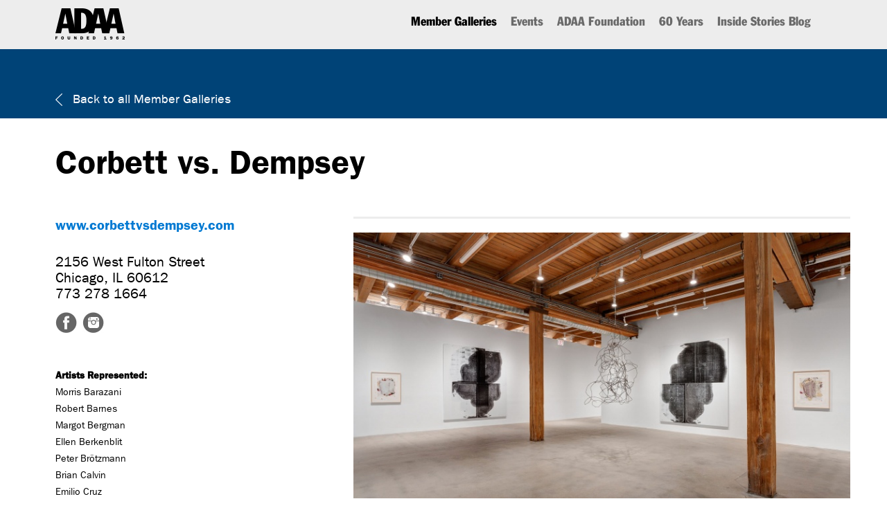

--- FILE ---
content_type: text/html; charset=UTF-8
request_url: https://artdealers.org/gallery/corbett-vs-dempsey
body_size: 6243
content:
<!DOCTYPE html>
<html lang="en">
	<head>
		<meta charset="utf-8">
		<meta http-equiv="X-UA-Compatible" content="IE=edge">
		<meta name="viewport" content="width=device-width, initial-scale=1, user-scalable=no">
		
        <title>Corbett vs. Dempsey - Member Galleries - ADAA</title>
		<meta name="keywords" content="ADAA, art, gallery, dealers, art dealers, art collectors" />
		<meta name="description" content="The Art Dealers Association of America (ADAA) is a nonprofit membership organization of the nation's leading galleries in the fine arts." />

		<!-- Favicon.ico and Apple-touch-icon.png in the root directory -->   
		<link rel="shortcut icon" href="/sites/all/themes/base_theme/images/favicon.png" />	     
		<link rel="apple-touch-icon" sizes="57x57" href="/sites/all/themes/base_theme/images/adaa_logo57.png" />
		<link rel="apple-touch-icon" sizes="72x72" href="/sites/all/themes/base_theme/images/adaa_logo72.png" />
		<link rel="apple-touch-icon" sizes="114x114" href="/sites/all/themes/base_theme/images/adaa_logo114.png" />
		<link rel="apple-touch-icon" sizes="144x144" href="/sites/all/themes/base_theme/images/adaa_logo144.png" />

		<!-- Root Directory Icons -->
		<!-- link type="text/css" rel="stylesheet" href="http://fast.fonts.net/cssapi/4ea5c6e8-e494-4ec5-baf3-a275f72ce207.css" / -->
		<script type="text/javascript" src="//fast.fonts.net/jsapi/4ea5c6e8-e494-4ec5-baf3-a275f72ce207.js"></script>
		<link rel="stylesheet" href="/css/main?token=1768601876" type="text/css" />	

		<!-- HTML5 Shim and Respond.js IE8 support of HTML5 elements and media queries -->
		<!--[if lt IE 9]>
			<script src="https://oss.maxcdn.com/libs/html5shiv/3.7.0/html5shiv.js"></script>
			<script src="https://oss.maxcdn.com/libs/respond.js/1.4.2/respond.min.js"></script>
		<![endif]-->
		
		<!-- Google tag (gtag.js) jt --> 
		<script async src="https://www.googletagmanager.com/gtag/js?id=G-Z7T91D1EYP"></script> <script> window.dataLayer = window.dataLayer || []; function gtag(){dataLayer.push(arguments);} gtag('js', new Date()); gtag('config', 'G-Z7T91D1EYP'); </script>
		
		<!-- Page Specific JS -->	
		<script src="/sites/all/themes/base_theme/scripts/head.load.min.js"></script>
		<script src="/js/main"></script>
    </head>
    <body class="mainBody ">
    <a href="#main_content" class="VisuallyHidden VisuallyHiddenFocusable SkipContentLink">Skip to main content</a>
	<div id="total_content">
  <!--[if lte IE 9]>
    <p class="browserupgrade">You are using an <strong>outdated</strong> browser. Please <a href="https://browsehappy.com/">upgrade your browser</a> to improve your experience and security.</p>
  <![endif]-->
		<div id="page_content" class="Site">
<header class="TopNav SiteHeader">
	<div class="PageBody group">
		<div class="NavLogo LeftMargin" >
			<a href="/"><img src="/sites/all/themes/base_theme/images/logo.png" alt="Return to home page" /></a>
			<!-- a href="/">
				<svg style="height:45px;" alt="Return to home page" enable-background="new 0 0 400 120" viewBox="0 0 400 120" xmlns="http://www.w3.org/2000/svg"><path d="m250.8 10h-33.1l-13 55.8-11.9-55.8h-33.1l-6.6 28.3c-5.6-17.6-19.5-28.3-42.7-28.3h-27.3v71.5l-15.2-71.5h-33.1l-23.4 100h20.9l4.3-20.2h23.1l3.9 20.2h19.4 6.1 24.3c10.1 0 18.2-2.5 24.5-7l-1.6 7h20.9l4.3-20.2h23.1l3.9 20.2h5.7 19.8 1.1l4.3-20.2h23.1l3.9 20.2h25.5zm-210.7 62.1 8.5-40.7h.4l7.3 40.7zm71 20.2h-2.8v-64.6h2.1c16.7 0 18.4 18.3 18.4 29.8 0 13.2 0 34.8-17.7 34.8m54-20.2 8.5-40.7h.3l7.3 40.7zm58 0 8.5-40.7h.3l7.3 40.7zm77.6-21.3c6.5 0 6.6 6.6 6.6 9.3 0 4.9-.9 10.6-6.8 10.6-6.7 0-6.7-8.1-6.7-9.6 0-2.1 0-10.3 6.9-10.3m49 39.4c.6 0 2.2 0 2.2 2 0 1.2-.5 2-2 2h-1.5v-4zm-4.2-62.7c3 0 4.3 1.7 5.1 4.2 1 3.1 1.1 10 1.1 17.4 0 9.2-.3 14.6-1.2 17.4-1 3.1-2.6 4.1-5 4.1-3.1 0-4.3-1.7-5.1-4.2-1.1-3.3-1.2-10.6-1.2-17.3 0-9 .3-14.6 1.2-17.4 1-3 2.5-4.2 5.1-4.2m-14.9 63.5 1.6 5.8h-3.2zm37.5 11.4c-1.1 0-2.8-.2-4.1-1.5-.9-.9-1.2-1.8-1.3-2.4l3-.8c.2.6.6 2.1 2.5 2.1 1.2 0 2-.6 2-1.5 0-1-1-1.4-2.2-1.8-2.1-.7-4.7-1.5-4.7-4.4 0-2.2 1.6-4.4 5-4.4 3.9 0 4.7 2.4 5.1 3.3l-2.9 1c-.2-.5-.6-1.8-2.2-1.8-1.2 0-1.6.7-1.6 1.3 0 1 1 1.3 2.7 1.9 1.8.6 4.3 1.5 4.3 4.4-.1 2.5-1.9 4.6-5.6 4.6m-22.7-22.1c-8.4 0-13.2-3.2-16.6-9.8-3.1-6.2-3.6-16.6-3.6-20.7 0-22.8 6.4-32 20.2-32 8.2 0 13.2 3.1 16.6 9.7 3.2 6.3 3.7 16.7 3.7 20.7 0 22.6-6.2 32.1-20.3 32.1m6.7 21.9-2.1-5.6h-1.7v5.6h-3.4v-14.3h4.9c1.6 0 3.1 0 4.3 1.2.8.8 1.1 2 1.1 3.1 0 2.5-1.4 3.3-2.2 3.7l2.9 6.2h-3.8zm-18.5 0-.8-2.9h-4.4l-.8 2.9h-3.2l4.7-14.2h3.5l4.5 14.2zm-32.4-21.9c-13.4 0-17.3-11-18-13.4-1.8-6.3-2.2-12.6-2.2-17.1 0-10.9 1.4-22.7 10.4-29 3.2-2.3 6.6-3 10.6-3 14.6 0 17.2 12.2 18 16.2l-10.7 3.2c-.4-2.2-1.5-9.6-7.6-9.6-7.7 0-8 10.3-8.3 20.5 1.5-2.5 4.1-6.9 11.2-6.9 7.6 0 15.8 5.9 15.8 19-.1 15.8-11 20.1-19.2 20.1m16.3 10.1h-6.1v3.3h4.7v2.5h-4.7v3.5h6.1v2.5h-9.5v-14.3h9.5zm-21.4 5.7v6h-3.4v-6l-3.9-8.2h3.8l2.2 5.2 2.4-5.2h3.4zm73.9-86.1h-109.8l21.3 100h107.1z"/></svg>
			</a -->
		</div>
		<nav role="navigation" aria-label="Main" class="NavContainer RightMargin group">
			<ul>
				<li class="NavItem"><a href="/member-galleries" class="NavOn">Member Galleries</a></li>

<li class="NavItem"><a href="/events">Events</a></li><li class="NavItem"><a href="/about/adaa-foundation">ADAA Foundation</a></li>
				<li class="NavItem"><a href="/60years" >60 Years</a></li>

				<li class="NavItem"><a href="http://the-adaa.tumblr.com/" target="_blank">Inside Stories Blog</a></li>
				<!-- li class="NavItemArtShowLink"><a href="/the-art-show/information" >THE ART SHOW</a></li -->
		<!-- <li class="NavItemArtShowLink"><a href="https://theartshow.org" target="_blank">THE ART SHOW</a></li> -->
			</ul>
		</nav>
		<div class="MobileNavContainer">
			<button class="MobileNavToggle" style="font-size:36px;" aria-label="Show Main Navigation"><img style="position:relative; top:-7px;" src="/sites/all/themes/base_theme/images/list_icon.png" alt="Show Main Navigation" /></button>
		</div>
		<span class="VisuallyHidden" id="mobile_nav_alert" aria-live="polite"></span>
		<br clear="all" />
		<nav role="navigation" aria-label="Main"  class="MobileNavContents group" style="display:none;">
			<ul>
				<li class="MobileNavItem"><a href="/member-galleries" class="NavOn">Member Galleries</a></li>
	<li class="MobileNavItem"><a href="/events">Events</a></li><li class="MobileNavItem"><a href="/about/adaa-foundation">ADAA Foundation</a></li>
			<li class="MobileNavItem"><a href="/60years" >60 Years</a></li>

				<li class="MobileNavItem"><a href="/appraisal-service/" >Appraisal Service</a></li>
				<li class="MobileNavItem"><a href="http://the-adaa.tumblr.com/" target="_blank">Inside Stories Blog</a></li>
				<!-- li class="MobileNavItemArtShowLink"><a href="/the-art-show/information" >THE ART SHOW</a></li -->
				<li class="MobileNavItemArtShowLink"><a href="https://theartshow.org" target="_blank">THE ART SHOW</a></li>
			</ul>
		</nav>
	</div>
</header> 
<script src="/sites/all/themes/base_theme/scripts/make_responsive_common.min.js"></script>
<!-- corbett-vs-dempsey - 147--><script src="/js/gallery"></script>
<script>
	head.load( "/sites/all/themes/base_theme/scripts/Slideshow.js", function ( ) { pageInitCallback( ); } );

	function pageInitCallback( )
	{
		initResponsiveness( );
		initMap( );
		
		$( document ).ready( function( )
		{
			
			$( ".WorkImage" ).each( function( )
			{
				var new_slideshow = Slideshow.createSlideshow( {
					width: 750,
					height: 520,
					tween_duration: 250,
					transitioner: "fade",					
					container_id: $( this ).attr( "id" ),
					followers: new Array( Slideshow.createSlideshow( {
						width: 245,
						height: 50,
						transitioner: "fade",
						container_id: $( this ).attr( "id" ) + '_captions'
					} ) ),
				} );
				//new_slideshow.start( );
				
				$( window ).trigger( 'resize' );				
			} );			
			
		
			
		} );
	
		$( window ).resize( resizeCallback );
		$( window ).trigger( 'resize' );
	}

	function initMap( )
	{
		var script = document.createElement("script");
		script.type = "text/javascript";
		script.src = "https://maps.googleapis.com/maps/api/js?key=AIzaSyAMnVM_r-xIa9PU_bS0YMbrTFQFnNsCo3A&sensor=false&callback=initMapCallback";
		document.body.appendChild(script);
	}		

	var map_pos, marker;
	var map;
	var bounds;
	function initMapCallback( )
	{
		// Create an array of styles.
		var styles = [
			{
				"stylers": [ { "hue": "#b8b8b8" }, { "saturation": -100 } ]
			}
		];

		// Create a new StyledMapType object, passing it the array of styles,
		// as well as the name to be displayed on the map type control.
		var styledMap = new google.maps.StyledMapType( styles, {
			name: "Styled Map"
		} );


		// Create a map object, and include the MapTypeId to add
		// to the map type control.
		map_pos = new google.maps.LatLng( 41.88713400, -87.68142700 );
		var mapOptions = {
			zoom: 16,
			center: map_pos,
			mapTypeControl: false,
			scrollwheel: false,
		};
		map = new google.maps.Map( document.getElementById( 'google_map' ), mapOptions );

		//Associate the styled map with the MapTypeId and set it to display.
		map.mapTypes.set( 'map_style', styledMap );
		map.setMapTypeId( 'map_style' );

			marker = new google.maps.Marker( {
				position: map_pos,
				map: map,
				icon: '/sites/all/themes/base_theme/images/map_marker.png'
			} );
	}
	
</script>
<div class="SmallBannerContainer SiteHeader" style="background-color:#004377;">
	<div class="PageBody">
		<div class="LeftMargin SmallBannerHeader"><a href="/member-galleries"><img src="/sites/all/themes/base_theme/images/back_arrow.png" alt="Back to gallery list" style="position:relative; top:4px; margin-right:10px;" /> Back to all Member Galleries</a></div>
	</div>
</div>

<div class="SiteContent">

<div class="PageBody">
	<div class="PageHeader LeftMargin"><h1>Corbett vs. Dempsey</h1></div>
</div>

<div class="PageBody">
	<div class="LeftColumn LeftMargin">
		<div class="GalleryURL"><a href="http://www.corbettvsdempsey.com" target="_blank">www.corbettvsdempsey.com</a></div>
	
		<div class="GalleryLocation">2156 West Fulton Street<br />Chicago, IL 60612<br />773 278 1664</div>
		<div class="GallerySocialLinks" style="margin-top:15px;"><a href="https://www.facebook.com/pages/Corbett-vs-Dempsey/20225702357" target="_blank"><img src="/sites/all/themes/base_theme/images/fb_logo_dark.png" alt="Facebook Logo" style="float:left; margin-right:8px;" /></a><a href="http://instagram.com/corbettvsdempsey" target="_blank"><img src="/sites/all/themes/base_theme/images/in_logo_dark.jpg" alt="Instagram Logo" style="float:left; margin-right:8px;" /></a>			<br clear="all" />
		</div>
		<div class="GalleryDescription"></div>
		
		
		<div class="GalleryArtistList" style="width:55%;"><b>Artists Represented:</b><br /><div>Morris Barazani</div><div>Robert Barnes</div><div>Margot Bergman</div><div>Ellen Berkenblit</div><div>Peter Brötzmann</div><div>Brian Calvin</div><div>Emilio Cruz</div><div>Dominick Di Meo</div><div>Robert Donley</div><div>Ed Flood</div><div>Christina Forrer</div><div>Gabrielle Garland</div><div>Magalie Guérin</div><div>Philip Hanson</div><div>David Hartt</div><div>Arturo Herrera</div><div>Charline von Heyl</div><div>Dick Higgins</div><div>Thomas H. Kapsalis</div><div>Gina Litherland</div><div>Robert Lostutter</div><div>Josiah McElheny</div><div>Rebecca Morris</div><div>Albert Oehlen</div><div>Joyce Pensato</div><div>Sun Ra</div><div>Christina Ramberg</div><div>Celeste Rapone</div><div>Seymour Rosofsky</div><div>Arlene Shechet</div><div>Rebecca Shore</div><div>Lui Shtini</div><div>Diane Simpson</div><div>Cauleen Smith</div><div>John Sparagana</div><div>Omar Velázquez</div><div>William Weege</div><div>Richard Wetzel</div><div>Karl Wirsum</div><div>Christopher Wool</div><div>Jimmy Wright</div><div>Molly Zuckerman-Hartung</div></div>
		<div class="GalleryArtistList" style="width:45%;"></div>
		<br clear="all" />
		
		
	</div>
	<div class="RightColumn RightMargin">
			<div class="WorkSlideshowContainer">
			<div class="WorkSlideshow">
				<div class="GreyBar" style="margin-top:0px;">&nbsp;</div>
				<div class="WorkImage" id="slideshow_6">
					<div class="Slide" style="opacity:0;">
						<img src="https://artdealers.org/sites/default/files/styles/gallery_work/public/02-08-19_CvD_001_%2072%20dpi_0.jpg?itok=9tSsCqlD" style="margin:0px auto;" />
					</div>
				</div>
				<br clear="all" />
				<div class="WorkSlideshowControls" id="slideshow_6_controls" style="position:relative; top:0px; margin-top:20px;">
					<div style="width:100%; height:3px; background-color:#ededed; margin-bottom:20px;">&nbsp;</div>
					<div class="WorkSlideshowCaptions" id="slideshow_6_captions">
						<div style="opacity:0;">Installation view, Christopher Wool. Courtesy Corbett vs. Dempsey, Chicago. Photo Credit: Robert Chase Heishman, 2019</div>
					</div>
	
					<br clear="all" />
				</div>
			</div>
			<br clear="all" />
			</div>
	

			<div id="google_map" class="MemberGalleryMapContainer"></div>	
		
			
		


	
	</div>
	<br clear="all" />
</div>
</div>
<!-- br clear="all" /><br /><br / -->
<footer role="contentinfo" id="footer" class="SiteFooter">
	<div class="PageBody">
		<div class="LeftMargin RightMargin" style="margin-top:13px;">
			<div class="FooterNavItem"><a href="/about/mission">About</a></div>
			<div class="FooterNavItem"><a href="/gallery-guide">Gallery Guide</a></div>

			<div class="FooterNavItem"><a href="/press">Press</a></div>
			<div class="FooterNavItem"><a href="/vendor-affiliates">Vendor Affiliates</a></div>
			<div class="FooterNavItem" id="footer_contact_link"><a href="/contact">Contact</a></div>
			<div class="FooterNavItem" id="footer_portal_link"><a href="/member-portal">Member Portal</a></div>
			<div class="FooterNavItem"><a href="/appraisal-service/" >Appraisal Service</a></div>


		<!-- div class="FooterNavItemRight FooterButtonLink" style="top:0px;">
			<a class="phonon-embed-profile" title="Follow ADAA: The Art Show on Artsy" href="https://www.artsy.net/adaa-the-art-show" data-id="56c5fe8376143f6182000142" data-hostname="https://widgets.artsy.net" data-icon-width="32" data-icon-height="32" data-icon-url="https://dp37z6nriu89h.cloudfront.net/v4/images/artsy-follow-us-32x32.png">Follow ADAA: The Art Show on Artsy</a>

			<script>!function(){var n=document.createElement("script");n.src="https://widgets.artsy.net/assets/javascripts/embed_profile_url_builder.js";document.getElementsByClassName("phonon-embed-profile")[0].parentElement.insertBefore(n, null)}();</script>
		</div -->


			<div class="FooterNavItemRight FooterButtonLink" id="footer_instagram_link"><a href="http://instagram.com/the_adaa" target="_instagram"><img src="/sites/all/themes/base_theme/images/instagram_logo.gif" width="33" height="32" alt="Instagram Logo" /></a></div>
			<div class="FooterNavItemRight FooterButtonLink" id="footer_facebook_link"><a href="https://www.facebook.com/ArtDealersAssociationofAmerica" target="_facebook"><img src="/sites/all/themes/base_theme/images/fb_logo.gif" width="33" height="32" alt="Facebook Logo" /></a></div>
			<br clear="all" class="FooterBreak" style="display:none;" />
			<div class="FooterNavItemRight" style="margin-right:15px; margin-left: 0px;">
				<button type="button" id="newsletter_signup_btn" style="padding-left:0px;">MAILING LIST</button>
			</div>
			<br />
			<form id="newsletter_form">
				<br clear="all" />
				<div id="mailing_list_container">
					<div class="NewsletterSignupFieldContainer">
						<label class="VisuallyHidden" for="fieldName">Name</label>
						<input tabIndex="1"  id="fieldName" name="cm-name" type="text" class="NewsletterSignupField" initValue="Name" aria-label="Newsletter Signup Name" />
					</div>
					<div class="NewsletterSignupFieldContainer">
						<label class="VisuallyHidden" for="fieldEmail">Email</label>
						<input tabIndex="2" id="fieldEmail" name="cm-ayhkii-ayhkii" class="NewsletterSignupField" initValue="Email" type="email" aria-label="Newsletter Signup Email" required />
					</div>
					<div id="validateHuman" style="display:none;">
						<label class="VisuallyHidden" for="humanValidation">Human Validation - do not edit</label>
						<input type="text" name="humanValidation" id="humanValidation" value="" aria-label="Newsletter signup human validation do not edit" />
					</div>
					<button type="button" tabIndex="3" id="mailing_list_submit" class="NewsletterSignupFieldContainer" aria-label="Newsletter Signup subscribe button" style="position:relative; top:5px; left:3px;">Subscribe</button>
					<!-- button type="submit">Subscribe</button -->
				</div>
				<div role="alert" id="error_confirm" class="NewsletterSignupFieldContainer" style="color:#666666; position:relative; top:3px;"></div>
			</form>
		</div>
	</div>
</footer>		</div>
	</div>
	<script>
	  (function(i,s,o,g,r,a,m){i['GoogleAnalyticsObject']=r;i[r]=i[r]||function(){
	  (i[r].q=i[r].q||[]).push(arguments)},i[r].l=1*new Date();a=s.createElement(o),
	  m=s.getElementsByTagName(o)[0];a.async=1;a.src=g;m.parentNode.insertBefore(a,m)
	  })(window,document,'script','//www.google-analytics.com/analytics.js','ga');

	  ga('create', 'UA-44248558-1', 'artdealers.org');
	  ga('send', 'pageview');
	</script>	
    </body><!--JT Web Development 2025-->
</html>


--- FILE ---
content_type: text/css;charset=UTF-8
request_url: https://artdealers.org/css/main?token=1768601876
body_size: 3815
content:
.martop0{margin-top:0}.martop2{margin-top:2px}.martop20{margin-top:20px!important}.martop30{margin-top:30px}.martop40{margin-top:40px!important}.marbot5{margin-bottom:5px}.marbot10{margin-bottom:10px!important}.marbot20{margin-bottom:20px}.marrig10{margin-right:10px}.padlef0{padding-left:0}.posrel{position:relative}.flolef{float:left}.florig{float:right}.widall{width:100%}.letspa1{letter-spacing:1px}.hide{display:none}.hreset{font-size:1em;margin-top:0;margin-bottom:0;font-weight:400;display:block}.VisuallyHidden{position:absolute!important;height:1px;width:1px;overflow:hidden;clip:rect(1px 1px 1px 1px);clip:rect(1px,1px,1px,1px)}.VisuallyHiddenFocusable:active,.VisuallyHiddenFocusable:focus{clip:auto;height:auto;margin:0;overflow:visible;position:static;width:auto}.SkipContentLink{z-index:10000!important;background-color:#fff;padding:5px}.group:after{content:"";display:table;clear:both}HTML{margin:0;padding:0}BODY{width:100%;height:100%;margin:0;padding:0;font-family:'ITCFranklinGothicW01-Bk_812647'}UL{margin:0;padding:0;padding-left:25px}UL.NoListStyle{list-style:none;padding:0}A,A:visited{color:#0079D2}A,A:hover{text-decoration:none}A:hover{color:#666}BUTTON{background:none;border:none;font-family:'ITCFranklinGothicW01-Bk_812647';cursor:pointer}BUTTON:focus{background-color:#d8d8d8;color:#000}H2,H3{font-weight:400}H4{display:table-cell}#page_content{width:100%;margin:0 auto}.PageBody{margin:0 auto}.container-fluid{padding:0}.TopNav{background-color:#ededed;padding-top:12px;padding-bottom:10px}.NavLogo{float:left}.NavContainer{float:right;margin-top:8px}.MobileNavContainer{float:right;width:40px;display:none}.MobileNavContents{margin-top:15px}. .NavItem,.NavItemArtShowLink,.MobileNavItem,.MobileNavItemArtShowLink,.ArtShowNavItem,.MobileArtShowNavItem{float:left;margin-right:20px;font-family:'FranklinGothicW01-Cond';font-size:18px;list-style-type:none}.MobileNavItem,.MobileArtShowNavItem{float:none;margin-left:10px;margin-bottom:10px}.NavItem A,.MobileNavItem A{color:#000}.NavItem A:hover,.NavItemArtShowLink A:hover,.MobileNavItem A:hover,.ArtShowNavItem A:hover,.MobileArtShowNavItem A:hover{text-decoration:none}.NavItem{opacity:.55}.NavContainer UL,.MobileNavContents UL,.ArtShowNavContents UL,.ArtShowMobileNavContents UL{padding-left:0;list-style-type:none;font-family:'FranklinGothicW01-Cond'}.NavContainer LI,.ArtShowNavContents LI{float:left}.ArtShowNavContents LI,.ArtShowMobileNavContents LI{margin-right:20px}.ArtShowNavContents{float:left;position:relative;top:117px;left:26px;padding:10px 0 10px 20px}.ArtShowMobileNavContents{float:right;position:relative;top:0;left:0;height:180px;width:120px}.ArtShowNavItem A,.MobileArtShowNavItem A{color:#fff}.ArtShowNavItem A:hover,.ArtShowNavItem A.NavOn,.MobileArtShowNavItem A:hover,.MobileArtShowNavItem A.NavOn{color:#000}.MobileArtShowNavItem{text-align:right}.NavItemArtShowLink,.MobileNavItemArtShowLink{background-color:#dc1c2f;margin-left:50px;padding-top:8px;position:relative;top:-8px;margin-right:0}.MobileNavItemArtShowLink{margin-left:10px;font-size:18px;top:0}.NavItemArtShowLink A,.MobileNavItemArtShowLink A{color:#fff}.BannerContainer{width:100%;height:180px;overflow:hidden;position:relative;margin-bottom:10px}.SmallBannerContainer{width:100%;height:100px;background-color:#04477a}.SmallBannerHeader{padding-top:60px}.SmallBannerHeader A{color:#fff;font-size:18px;font-family:'ITCFranklinGothicW01-Bk_812647'}.BannerImage{position:absolute;top:0;left:0}.BannerImageCredit{font-size:10px;color:#666;text-align:right;margin-bottom:55px;padding-right:4px}.BannerImageTitle H1{font-family:'ITCFranklinGothicW01-Dm_812668';font-size:48px;color:#fff;position:relative;top:80px;font-weight:400;display:table-cell}.SubNav{background-color:#000;height:auto}.SubNavItem{float:left;margin-right:20px;padding-top:15px;padding-bottom:15px;color:#fff;font-family:'FranklinGothicW01-Cond';list-style-type:none}.SubNavContainer{padding-bottom:20px}.SubNavContainer UL{padding-left:0}.SubNavItem A{color:#fff;font-size:16px}.GlobalPageMargin{margin-left:50px;margin-right:50px}.LeftMargin{margin-left:80px}.RightMargin{margin-right:90px}.LeftColumn{float:left;width:195px}.LeftColumn B,.LeftColumn STRONG,.RightColumn B,.RightColumn STRONG{font-family:'ITCFranklinGothicW01-Dm_812668'}.RightColumn{float:left;width:740px;margin-left:100px}.PageHeader H1{font-family:'ITCFranklinGothicW01-Dm_812668';font-size:48px;margin-top:35px;margin-bottom:50px;font-weight:400}.IntroText{margin-bottom:10px;font-size:18px;font-family:'ITCFranklinGothicW01-Bk_812647'}.PageSubheader H2{font-family:'ITCFranklinGothicW01-Dm_812668';font-size:24px;margin-bottom:30px;font-weight:400}.GreyBar{width:100%;height:3px;background-color:#ededed;margin-top:20px;margin-bottom:20px}.GreyBG{background-color:#ededed}._mgmlc{display:none;margin:0 15px}._mgmgls{width:90%;height:25px;font-size:18px;background-color:#ededed;color:#666}._mgtsf{background-color:#ededed;color:#b2b2b2;border:0;padding-right:5px}._mggls{width:100%;background-color:#ededed;color:#666}._mgmfng{float:right;width:405px;color:#666}._mgmfngf{background-color:#ededed;border:0;padding-right:5px;font-size:17px;color:#b2b2b2;height:28px}.BackToTop{color:#0079D2;font-family:'ITCFranklinGothicW01-Bk_812647';cursor:pointer;font-size:18px}.SearchLettersContainer{padding:15px 0px!important;padding-bottom:15px!important;background-color:#fff}.SearchLetterContainer{float:left;width:38px;height:38px;color:#b8b8b8;background-color:#f8f8f8;margin-right:1px;margin-bottom:1px;font-family:'ITCFranklinGothicW01-Bk_812647'}.SearchableLetterContainer{cursor:pointer;color:#666;background-color:#ededed}.SearchableLetterContainer:hover{color:#000}.SearchLetter{width:30px;font-size:16px;margin-left:auto;margin-right:auto}.GallerySearchInput{width:180px}.GallerySearchInput,.GallerySearchLabel,.MobileGallerySearchInput{height:38px;padding-left:5%;color:#666;font-family:'ITCFranklinGothicW01-Bk_812647'}.GallerySearchLabel{padding-top:7px;cursor:pointer;position:absolute;top:0;left:200px;height:28px;font-size:15px}.MobileGallerySearchLabel{padding-top:7px;cursor:pointer;position:absolute;top:0;left:90%;width:30px}.GalleryFilterLabel{color:#000;font-family:'ITCFranklinGothicW01-Bk_812647';font-size:19px;margin-top:30px}.MobileSearchGalleriesField{height:25px;font-size:18px;width:80%;background-color:#ededed;color:#b2b2b2;border:0;padding-right:5px}._mgtsb{font-size:18px;padding-left:0;position:relative;top:-30px}.GalleryFilterContainer{margin-left:10px;margin-bottom:30px}.MobileGalleryMapLink{width:100%;text-align:center;font-family:'ITCFranklinGothicW01-Dm_812668';font-size:19px;margin-bottom:25px;margin-top:25px}.MobileGalleryMapLink A{color:#0079D2}.MobileGalleryMapLink A:hover{color:#666}.GallerySearchClearBtn{color:#0079D2;cursor:pointer;width:100%;font-size:16px;margin-top:10px;display:none}.GallerySearchClearBtn SPAN{position:relative;top:-4px}.SearchResult{border-top:3px solid #ededed;padding-top:10px;margin-top:10px}.LetterResults{margin-top:-30px}.ResultBanner{font-size:30px;font-family:'ITCFranklinGothicW01-Bk_812647'}.GRImg{float:left;margin-right:55px}.GRImg>IMG{cursor:pointer}.GalleryResultTitle{color:#0079D2;font-family:'ITCFranklinGothicW01-Dm_812668';font-size:18px;margin:15px 0}.GRL,.GalleryResultSpecs{float:left;font-size:14px;color:#666}.SpecLabel{color:#666;font-size:14px;margin-bottom:10px;cursor:pointer}.SpecTitle{float:left;width:160px}.SpecLabel INPUT{float:left;position:relative;top:-2px;margin-right:8px;margin-bottom:10px;cursor:pointer}.SpecLabel DIV{margin-bottom:10px}.ResultBanner{margin-top:40px}.ResultBar{height:3px;background-color:#ededed;margin-top:10px;margin-bottom:10px}#map_search_btn{cursor:pointer}.GalleryURL{margin-bottom:30px}.GalleryURL A{color:#0079D2;font-size:20px;font-family:'ITCFranklinGothicW01-Dm_812668'}.GalleryURL A:hover{color:#666}.GalleryArtistList{float:left;width:50%;font-size:14px;line-height:24px}.GalleryArtistList B,.GalleryArtistList STRONG{font-family:'ITCFranklinGothicW01-Dm_812668'}.GalleryLocation{font-size:20px}.GalleryDescription{margin-top:50px;margin-bottom:50px;font-size:14px}.WorkSlideshow,.WorkImage{float:right;width:745px;height:670px}.WorkSlideshowControls{width:100%}.WorkSlideshowCaptions{float:left;width:245px;font-size:14px;position:relative;top:10px;margin-right:10px}.WorkSlideshowCounter{float:right;width:78px;height:20px;text-align:right;font-size:14px;position:relative;top:11px;left:-20px}.WorkSlideshowArrows IMG{float:right;margin-left:2px;cursor:pointer}.MemberGalleriesMapContainer{width:100%;height:600px;margin-bottom:30px}.MemberGalleryMapContainer{width:750px;height:420px;margin-bottom:30px}.MemberGalleryExhibition{margin-bottom:30px}.MemberGalleryExhibitionArtist H2{font-size:20px;font-weight:400;display:table-cell}.MemberGalleryExhibitionTitle H3{font-size:20px;font-style:italic;font-weight:400;display:table-cell}.MemberGalleryExhibitionDate,.MemberGalleryExhibitionDescription{font-size:14px;line-height:24px}.MemberGalleryExhibitionDetails{float:left}.MemberGalleryExhibitionImage{float:right;margin-left:30px}.MemberGalleryExhibitionImage IMG{width:100%}.RightColumnRule{background-color:#ededed;width:100%;height:3px;margin-bottom:20px}.Event{margin-bottom:60px}.EventImage{float:left;width:165px;margin-right:30px}.EventImage IMG{width:100%}.EventImageCredit{width:100%;font-size:9px;float:right;text-align:right}.EventImageCaption{float:left;width:245px;font-size:14px;position:relative;top:5px;margin-right:10px}.EventDetails{float:left;width:430px;font-size:18px;font-family:'ITCFranklinGothicW01-Bk_812647'}.EventDetailDescription{float:left;font-size:18px;font-family:'ITCFranklinGothicW01-Bk_812647';padding-right:50px}.PastEvent{font-size:14px}.EventTitle{color:#0079D2;font-family:'ITCFranklinGothicW01-Dm_812668'}A:hover .EventTitle{color:#666}A .EventDetails{cursor:pointer}.EventTitle H3{font-weight:400;display:table-cell}.EventSubtitle,.EventDate{color:#000}.EventDescription{margin-top:30px}.EventsPageSidebarItem{font-size:18px;margin-top:20px;margin-bottom:10px}.EventsPageSidebarTitle{color:#fff;font-family:'ITCFranklinGothicW01-Dm_812668';margin:15px 20px}.EventsPageSidebarDescription{margin-left:20px;margin-right:20px;padding-bottom:20px;width:75%;line-height:24px}.EventDetailDate{font-family:'ITCFranklinGothicW01-Dm_812668';font-size:18px;margin-bottom:30px}.EventMember{margin-bottom:30px}.EventMember IMG{float:left;margin-right:15px}.EventMemberDetails{float:left;width:250px;font-size:18px}.EventMemberPosition{font-style:italic}.AppraisalHeadlineText P,.AppraisalHeadlineText H2{font-size:30px;font-family:'ITCFranklinGothicW01-Dm_812668'}.AppraisalText{font-size:30px}.AppraisalText H3{margin-bottom:0;font-family:'ITCFranklinGothicW01-Dm_812668';font-size:30px}.AppraisalSpecialist{margin-bottom:50px}.AppraisalSpecialistImage{float:left}.AppraisalSpecialistDetails{float:left;font-size:18px;margin-left:30px;line-height:24px}.AppraisalPress{width:850px;border-bottom:3px solid #ededed;padding-bottom:40px;margin-bottom:40px}.AppraisalPressDetails A{font-weight:700}.AppraisalPressDetails{font-size:18px}.AppraisalFAQ{width:100%;margin-top:40px;margin-bottom:20px;line-height:24px;font-size:18px}.AppraisalNewsletter{width:1135px;border-top:3px solid #ededed;padding-top:20px;margin-bottom:60px;line-height:24px}.AppraisalNewsletterDetails{float:left;width:850px}.AppraisalNewsletterDetailsWithImage{float:left;width:645px;margin-right:100px}.AppraisalNewsletterSlideshow,.AppraisalNewsletterImage,.AppraisalFAQSlideshow,.AppraisalFAQImage{float:right;width:390px}.AppraisalNewsletterSlideshowControls,.AppraisalFAQSlideshowControls{width:100%}.AppraisalNewsletterSlideshowCaptions,.AppraisalFAQSlideshowCaptions{float:left;width:245px;font-size:14px;position:relative;top:10px;margin-right:10px}.AppraisalNewsletterSlideshowCounter,.AppraisalFAQSlideshowCounter{float:left;width:51px;font-size:14px;position:relative;top:10px}.AppraisalNewsletterSlideshowArrows IMG,.AppraisalFAQSlideshowArrows IMG{float:right;margin-left:2px;cursor:pointer}.AppraisalContactText{font-size:18px}.AppraisalContactText B,.AppraisalContactText STRONG{font-family:'ITCFranklinGothicW01-Dm_812668'}.ArtShowNav{overflow:hidden}.ArtShowNavHeader{font-size:90px;font-family:'ITCFranklinGothicW01-Dm_812671';color:#fff;padding-top:33px;margin-bottom:40px;line-height:64px}.ArtShowHeaderImage{float:right;margin-right:60px;position:relative;top:-159px;height:180px}.ArtShowLargeSlideContainer{height:670px}.ArtShowLargeSlide{position:absolute;width:100%;height:580px;overflow:hidden}.ArtShowLargeSlide IMG{position:absolute;top:0;left:0}.ArtShowLargeSlideDetails{position:absolute;width:635px;top:220px;left:40px}.ArtShowColumn1,.ArtShowColumn2,.ArtShowInformationDescription{float:left;font-size:18px;line-height:24px}.ArtShowColumn1 B,.ArtShowColumn2 B,.ArtShowInformationDescription B,.ArtShowColumn1 STRONG,.ArtShowColumn2 STRONG,.ArtShowInformationDescription STRONG{font-family:'ITCFranklinGothicW01-Dm_812668'}.ArtShowColumn1,.ArtShowColumn2{width:295px;margin-right:20px}.ArtShowInformationDescription{width:540px}.ArtShowSlideshowControls{width:100%}.ArtShowSlideshowCaptions{float:left;width:245px;font-size:14px;position:relative;top:10px;margin-right:10px}.ArtShowSlideshowCredits{float:right;width:100%;font-size:14px;position:relative;top:-10px;margin-left:10px;margin-right:10px;color:#666;font-size:10px;text-align:right}.ArtShowSlideshowCounter{float:left;width:68px;font-size:14px;position:relative;top:10px}.ArtShowSlideshowArrows{float:left;width:105px}.ArtShowSlideshowArrows IMG{float:left;margin-right:2px;cursor:pointer}.MapContainer{height:580px;margin-bottom:30px}.ArtShowLocationColumn1,.ArtShowLocationColumn2,.ArtShowLocationNeighborhood{float:left;width:365px;margin-right:30px;margin-top:30px;color:#666;line-height:24px}.ArtShowLocationColumn1 B,.ArtShowLocationColumn2 B,.ArtShowLocationNeighborhood B,.ArtShowLocationColumn1 STRONG,.ArtShowLocationColumn2 STRONG,.ArtShowLocationNeighborhood STRONG{color:#000;font-family:'ITCFranklinGothicW01-Dm_812668'}.ArtShowLocationEntry{margin-bottom:35px}.ArtShowPressHeroImage{width:100%;height:295px;overflow:hidden}.ArtShowPressHeroImage IMG{position:relative}.ArtShowPressHeroImageCredit{float:right;font-size:10px;color:#666;position:relative;top:10px;left:-60px}.ArtShowExhibitorsColumn2 B,.ArtShowExhibitorsColumn2 STRONG,.ArtShowExhibitorsColumn2 A{font-weight:700}.ArtShowExhibitorsColumn1{float:left;width:295px;color:#666}.ArtShowExhibitorsColumn2{float:left}.ArtShowExhibitorsColumn2 B,.ArtShowExhibitorsColumn2 STRONG{color:#000;font-family:'ITCFranklinGothicW01-Dm_812668'}.ArtShowExhibitor{width:100%;border-bottom:3px solid #ccc;padding:10px 0}.ArtShowExhibitorTitle{float:left;width:30%;margin-right:10px}.ArtShowExhibitorLocation{float:left;width:15%;color:#666;margin-right:10px}.ArtShowExhibitorDescription{float:left;width:50%;color:#666}.ProgrammingEntry{margin-bottom:40px;border-top:2px solid #ccc;padding-top:50px}.ProgrammingImage{float:left;width:165px;margin-right:30px;margin-bottom:10px}.ProgrammingImage IMG{width:100%}.ProgrammingDetails{float:left;width:800px;font-size:16px;font-family:'ITCFranklinGothicW01-Bk_812647'}.ProgrammingTitle{font-family:'ITCFranklinGothicW01-Dm_812668'}A:hover .ProgrammingTitle{color:#666}.ProgrammingTitle H2,.ProgrammingTitle H3{font-weight:400;display:table-cell}.ProgrammingDescription{margin-top:10px}.GalleryGuideIntroText{margin-top:20px;margin-bottom:20px}.GalleryGuideRule{width:100%;height:3px;background-color:#ededed;margin-top:40px;margin-bottom:40px}.GalleryGuideLocation{font-size:30px}.GalleryGuideLocationTitle{margin-bottom:30px}.GalleryGuideLocationTitle,.GalleryGuideIntroText{font-size:30px}.GalleryGuideExhibitionArtists{margin-top:30px;font-size:18px;font-family:'ITCFranklinGothicW01-Dm_812668'}.GGET{margin-top:30px;margin-bottom:2px;font-size:18px;font-family:'ITCFranklinGothicW01-Dm_812668';font-style:italic}.GalleryGuideGalleryDate,.GalleryGuideGalleryDescription,.GalleryGuideGalleryLocation{font-size:14px;margin-top:15px}#location_select,#time_select{color:#0079D2;font-size:18px;padding:3px}.LegalIssue,.LegalIssueDate,.LegalIssueTitle{font-size:30px}.LegalIssueTitle{font-family:'ITCFranklinGothicW01-Dm_812668'}.LegalIssueDate{margin-bottom:10px}.BottomLink{font-size:18px;font-family:'ITCFranklinGothicW01-Dm_812668'}.LegalIssueText{font-size:17px;line-height:22px}.Site{display:flex;flex-direction:column;height:100vh}.SiteFooter,.SiteHeader{flex-shrink:0}.SiteContent{flex:1 0 auto}#footer{position:relative;top:-7px;width:100%;margin-top:30px}.FooterNavItem{float:left;margin-right:18px;position:relative;top:6px}.FooterNavItemRight{float:right;margin-left:5px;position:relative;top:6px}.FooterNavItemRight IMG{position:relative;top:-6px}.FooterNavItem A,.FooterNavItemRight A{font-family:'FranklinGothicW01-Cond';color:#000;font-size:14px}.NewsletterSignupFieldContainer{float:left;margin-right:20px;margin-bottom:10px}.NewsletterSignupFieldContainer INPUT{font-family:'ITCFranklinGothicW01-Bk_812647';height:18px;font-size:14px;background-color:#ededed;color:#666;border:0;padding-right:5px;padding-left:5px;position:relative;top:3px;width:100%}#newsletter_form{display:none;margin-right:15px;position:relative;top:3px;margin-bottom:50px}#newsletter_signup_btn{cursor:pointer;font-family:'FranklinGothicW01-Cond'}INPUT.ArtShowReviewLoginField{font-family:'ITCFranklinGothicW01-Bk_812647';width:200px;height:20px;margin-bottom:20px;font-size:14px;background-color:#fff;color:#666;border:0;padding-right:5px;padding-left:5px}#ajax_message{color:#c00;margin-bottom:10px}.ArtShowReviewHeader{font-size:36px;font-family:'ITCFranklinGothicW01-Dm_812668'}.ArtShowReviewRule{height:3px;width:100%;background-color:#ccc;margin-top:40px;margin-bottom:40px}#review_submit{background-color:#ccc;width:64px;padding:6px;font-family:'FranklinGothicW01-Cond';font-size:20px;color:#666;cursor:pointer}#review_submit:hover{color:#fff}.ArtShowReviewLink,.ArtShowReviewText{font-family:'ITCFranklinGothicW01-Dm_812668'}.FieldContainer #field_url,#field_humanornothuman{position:absolute!important;height:1px;width:1px;overflow:hidden;clip:rect(1px,1px,1px,1px)}.NavItemArtShowLink A,.MobileNavItemArtShowLink A{padding-left:2px;color:#fff}.NavItemArtShowLink A:hover,.MobileNavItemArtShowLink A.NavOn{color:#D6BDB8}.NavItemArtShowLink,.MobileNavItemArtShowLink{background-color:#582D40}

--- FILE ---
content_type: text/plain
request_url: https://www.google-analytics.com/j/collect?v=1&_v=j102&a=217400465&t=pageview&_s=1&dl=https%3A%2F%2Fartdealers.org%2Fgallery%2Fcorbett-vs-dempsey&ul=en-us%40posix&dt=Corbett%20vs.%20Dempsey%20-%20Member%20Galleries%20-%20ADAA&sr=1280x720&vp=1280x720&_u=IADAAAABAAAAACAAI~&jid=1128821732&gjid=1498809901&cid=2091572731.1768645967&tid=UA-44248558-1&_gid=931319577.1768645967&_r=1&_slc=1&z=2112583412
body_size: -450
content:
2,cG-DNTKEHHSRB

--- FILE ---
content_type: text/javascript
request_url: https://artdealers.org/sites/all/themes/base_theme/scripts/Slideshow.js
body_size: 10762
content:
/*
	BASIK Slideshow v1.1

	To use:
	Include JS file
	Create Slideshow obj with setup params
		Params:
			* width
			* height
			* container_id
			tween_duration
			tween_delay
			hold_time
			followers
			reset_on_stop
			random
			beginTransitionCallback
			transitioner ["filmstrip", "fade", custom function]
			markers_id
			counter_id
			prev_slide_btn_id
			next_slide_btn_id

*/
function Slideshow( params )
{
	// Check for required params
	if ( typeof params.width == "undefined" )
	{
		alert( 'Slideshow is missing dimension params' );
		return;
	}
	else if ( typeof params.container_id == "undefined" )
	{
		alert( 'Slideshow is missing container element id' );
		return;
	}
	
	// Load params
	this.width = params.width;
	this.height = params.height
	this.container_elem = $( '#' + params.container_id );
	
	this.tween_duration = ( typeof params.tween_duration == "undefined" ) ? 500 : params.tween_duration;
	this.tween_delay = ( typeof params.tween_delay == "undefined" ) ? 0 : params.tween_delay;
	this.hold_time = ( typeof params.hold_time == "undefined" ) ? 1000 : params.hold_time;
	this.followers = ( typeof params.followers == "undefined" ) ? null : params.followers;
	this.reset_on_stop = ( typeof params.reset_on_stop == "undefined" || ! params.reset_on_stop ) ? false : true;
	this.random = ( typeof params.random == "undefined" || ! params.random ) ? false : true;
	
	this.beginTransitionCallback = ( typeof params.beginTransitionCallback == "undefined" ) ? undefined : params.beginTransitionCallback;
	this.endTransitionCallback = ( typeof params.endTransitionCallback == "undefined" ) ? undefined : params.endTransitionCallback;
	
	if ( typeof params.transitioner == "undefined" )
		this.moveSlide = Slideshow.slideTransition;
	else if ( typeof params.transitioner == "function" )
		this.moveSlide = params.transitioner;
	else if ( params.transitioner == 'filmstrip' )
		this.moveSlide = Slideshow.filmstripTransition;
	else if ( params.transitioner == 'fade' )
		this.moveSlide = Slideshow.fadeTransition;
	
	if ( typeof params.markers_id == "undefined" )
		this.markers = null;
	else
	{
		if ( typeof params.marker_toggle == "undefined" )
		{
			alert( 'You must specify a toggle function for your markers!' );
			return;
		}
		this.marker_toggle = params.marker_toggle;
		
		var markers = new Array( );
		$( '#' + params.markers_id ).children( ).each( function( )
		{
			$( this ).attr( 'markerState', 'off' );
			markers.push( $( this ) );
		} );
		this.markers = markers;
		
		this.marker_toggle( this.markers[ 0 ] );			
	}

	if ( typeof params.counter_id == "undefined" )
		this.counter = null;
	else
	{
		this.counter = $( '#' + params.counter_id );		
	}

	if ( typeof params.pause_button == "undefined" )
		this.pause_button = null;
	else
	{
		var me = this;
		this.pause_button = $( '#' + params.pause_button );
		this.pause_button.click( function( ) { me.togglePause( ); } );
		this.pauseCallback = params.pauseCallback;
	}
	
	
	if ( typeof params.prev_slide_btn_id != "undefined" )
	{
		var me = this;
		this.prev_slide_btn = $( "#" + params.prev_slide_btn_id );
		this.prev_slide_btn.click( function( )
		{
			me.prevSlide( );
		} );
	}
	
	if ( typeof params.next_slide_btn_id != "undefined" )
	{
		var me = this;
		this.next_slide_btn = $( "#" + params.next_slide_btn_id );
		this.next_slide_btn.click( function( )
		{
			me.nextSlide( );
		} );
	}


	// Set up slides
	var slides = new Array( );
	$( this.container_elem ).css( {
		width: this.width,
		height: this.height,
		position: "relative",
		overflow: "hidden"
	} );
	$( this.container_elem ).keydown( function ( event ) {
		console.log( event );
	});
	this.container_elem.children( ).each( function( )
	{
		$( this ).css( "position", "absolute" );
		slides.push( $( this ) );
	} );
	this.slides = slides;
	this.total_slides = slides.length;
	this.current_slide_index = this.random ? Math.round( Math.random( ) * (this.total_slides-1) ) : 0;
	
	if ( typeof params.align == "undefined" || params.align == "left" )
		this.slides[ this.current_slide_index ].css( "left", 0 );

	if ( params.transitioner == 'fade' )
	{
		for ( var i=0; i<this.slides.length; i++ )
		{
			if ( i == this.current_slide_index )
				this.slides[ i ].animate( {opacity: 1 }, 100 );
			else
				this.slides[ i ].css( {
					"display": "none",
					"opacity": 0
				} );
		}
	}
	
	if ( this.counter != null )
		this.counter.html( '1 of ' + this.slides.length );
	
	this.timer = null;
	this.isPlaying = false;
	
	this.direction = 'right';
}
Slideshow.prototype.start = function( )
{
	if ( ! this.isPlaying )
	{
		var self = this;
		this.isPlaying = true;
		this.timer = setInterval( function( ) { self.nextSlide( ); }, this.hold_time );
		if ( this.pause_button != null )
			this.pauseCallback( this.pause_button, this.isPlaying );		
	}
};
Slideshow.prototype.stop = function( )
{
	this.isPlaying = false;
	clearInterval( this.timer );
	
	if ( this.reset_on_stop )
		this.gotoSlide( 0 );
};
Slideshow.prototype.pause = function( delay )
{
	if ( this.isPlaying )
	{
		this.isPlaying = false;
		clearInterval( this.timer );
		if ( delay != undefined )
			setTimeout( this.start, delay );

		if ( this.pause_button != null )
			this.pauseCallback( this.pause_button, this.isPlaying );
	}
};
Slideshow.prototype.togglePause = function( delay )
{
	if ( this.isPlaying )
		this.pause( delay );
	else
		this.start( );
};


Slideshow.prototype.setWidth = function( new_width )
{
	width = new_width;
};

Slideshow.prototype.getCurrentSlideIndex = function( )
{
	return this.current_slide_index;
};

Slideshow.prototype.gotoSlide = function( index, force )
{
	if ( this.current_slide_index != index || force )
	{
		var self = this;
		
		this.moveSlide( self, index );
		
		if ( this.markers != null )
		{
			this.marker_toggle( this.markers[ this.current_slide_index ] );
			this.marker_toggle( this.markers[ index ] );
		}

		if ( this.followers != null )
			for ( var i=0; i<this.followers.length; i++ )
				this.followers[ i ].gotoSlide( index );

		if ( this.counter != null )
			this.counter.html( ( index+1 ) + ' of ' + this.slides.length );

		this.current_slide_index = index;
		
		if ( this.beginTransitionCallback != undefined )
			this.beginTransitionCallback( );
		
		$( window ).trigger( "resize" );
	}
};

// Default transition is overflow:hidden, sliding
Slideshow.slideTransition = function( self, index )
{
	var current_slide = self.slides[ self.current_slide_index ]; 
	var next_slide = self.slides[ index ];
	
	next_slide.css( {
		"left": self.width,
		"display": "block"
	} );
	current_slide.animate( { "left": -self.width }, self.tween_duration );
	next_slide.animate( { "left": 0 }, self.tween_duration );

	setTimeout( function( )
	{
		current_slide.css( "display", "none" );
		if ( self.endTransitionCallback != undefined )
			self.endTransitionCallback( );		
	}, self.tween_duration );

};

Slideshow.fadeTransition = function( self, index )
{
	var current_slide = self.slides[ self.current_slide_index ]; 
	var next_slide = self.slides[ index ];

	current_slide.css( {
		"display": "block",
		"opacity": 1,
	} );

	next_slide.css( {
		"display": "block",
		"opacity": 0,
	} );
	
	next_slide.animate( { "opacity": 1 }, self.tween_duration );
	current_slide.animate( { "opacity": 0 }, self.tween_duration );
	
	setTimeout( function( )
	{
		current_slide.css( "display", "none" );
		if ( self.endTransitionCallback != undefined )
			self.endTransitionCallback( );		
	}, self.tween_duration );
	
};

// This transition is a film strip, overflow visible
Slideshow.filmstripTransition = function( self, index )
{
	var current_slide = self.slides[ self.current_slide_index ]; 
	var next_slide = self.slides[ index ];
	
	
	// Get our delta
	var curr_pos = current_slide.position( );
	var next_pos = next_slide.position( );

	var delta = curr_pos.left - next_pos.left + ( ( parseInt( current_slide.attr( 'width' ) ) - parseInt( next_slide.attr( 'width' ) ) ) / 2 );
	
	// Balance the # of slides
	var num_on_left = 0;
	var num_on_right = 0;
	var leftmost_index = 0;
	var leftmost_left = 0;
	for ( var i = 0; i < self.slides.length; i++ )
	{
		var this_pos = self.slides[ i ].position( );
		if ( this_pos.left < next_pos.left )
			num_on_left++;
		else if ( this_pos.left > next_pos.left )
			num_on_right++;
			
		if ( this_pos.left < leftmost_left )
		{
			leftmost_left = this_pos.left;
			leftmost_index = i;	
		}
	}
	
	var rightmost_index = leftmost_index - 1;
	if ( rightmost_index == -1 )
		rightmost_index = self.slides.length - 1;
		
//	alert( leftmost_index + ' ' + rightmost_index );
		
	var rightmost_pos = self.slides[ rightmost_index ].position( );
	var rightmost_left = rightmost_pos.left;
	
	if ( num_on_left > num_on_right )
	{
		var num_to_shift = num_on_left - num_on_right;
		
//		for ( var i = 1; i <= num_to_shift; i++ )
//		{
//			self.slides[ leftmost_index + i ].css( "left", rightmost_left + ( self.width * i ) );
//		}

		self.slides[ leftmost_index ].css( "left", rightmost_left + parseInt( self.slides[ rightmost_index ].attr( 'width' ) ) + 25 );
	}
	else if ( num_on_right > num_on_left )
	{
		var num_to_shift = num_on_right - num_on_left;
		
//		for ( var i = 1; i <= num_to_shift; i++ )
//		{
//			self.slides[ rightmost_index - i ].css( "left", leftmost_left - ( self.width * i ) );
//		}

		self.slides[ rightmost_index ].css( "left", leftmost_left - parseInt( self.slides[ rightmost_index ].attr( 'width' ) ) - 25 );
	}
	
	// Now shift everyone!
	for ( var i = 0; i < self.slides.length; i++ )
	{
		self.slides[ i ].animate( { "left": "+=" + delta }, self.tween_duration );
	}
};



Slideshow.prototype.nextSlide = function( )
{
	this.direction = 'right';

	if ( this.current_slide_index < this.total_slides-1 )
		this.gotoSlide( this.current_slide_index + 1 );
	else
		this.gotoSlide( 0 );
};
Slideshow.prototype.prevSlide = function( )
{
	this.direction = 'left';

	if ( this.current_slide_index > 0 )
		this.gotoSlide( this.current_slide_index - 1 );
	else
		this.gotoSlide( this.total_slides-1 );
};


Slideshow._slideshows = new Array( );
Slideshow.createSlideshow = function( params )
{
	var new_slideshow = new Slideshow( params );
	Slideshow._slideshows.push( new_slideshow );
	return new_slideshow;
};

Slideshow.getCurrentSlide = function( slideshow_index )
{
	if ( typeof slideshow_index == "undefined" )
		slideshow_index = 0;
	
	var slideshow = Slideshow._slideshows[ slideshow_index ];
	
	return slideshow.slides[ slideshow.current_slide_index ]; 
};

Slideshow.updateWidths = function( )
{
	for( var i=0; i<Slideshow._slideshows.length; i++ )
	{
		var slideshow = Slideshow._slideshows[ i ];
		slideshow.width = $( slideshow.container_elem ).width( );
		$( slideshow.container_elem ).find( ".Slide" ).css( "width", slideshow.width );
	}
};


--- FILE ---
content_type: application/javascript
request_url: https://artdealers.org/js/main
body_size: 1248
content:
var head_callback;if("page_has_loaded" in window){page_has_loaded=!0}else{window.page_has_loaded=!1}
if(!page_has_loaded){head.load("https://ajax.googleapis.com/ajax/libs/jquery/1.11.0/jquery.min.js","/sites/all/themes/base_theme/scripts/jquery.imagesloaded.js",function(){headCallback()})}
function loadImages(){$(".ImageLoader").each(function(){var self=this;var img=new Image();$(img).one('load',function(){$(self).html($(this));$(self).css('background-image','');$(this).animate({opacity:1},100)}).attr({'class':'AutoloadedImage','style':'opacity:0.05; filter:alpha(opacity=05);'+$(self).attr("style"),'src':$(self).attr('imgSrc'),'alt':$(self).attr('imgAlt'),'ratio':$(self).attr('ratio'),'width':$(self).attr('width'),'height':$(self).attr('height')})});setTimeout(function(){$('.AutoloadedImage').each(function(){if(this.complete){$(this).trigger('load')}});$(window).trigger('resize')},250)}
function validateForm(){valName=/^[^\*&\^%]+$/;valMail=/^([A-Za-z0-9_\-\.])+\@([A-Za-z0-9_\-\.])+\.([A-Za-z]{2,4})$/;if(valName.test($("#fieldName").val())==!1||$("#fieldName").val()=="Name"){$("#error_confirm").html("Enter Your Name");return}
if(valName.test($("#humanValidation").val())==!0){return}
if(valMail.test($("#fieldEmail").val())==!1){$("#error_confirm").html("Enter a valid email address");return}
$("#error_confirm").html("");$("#subForm").submit()}
function headCallback(){if(!page_has_loaded){$(document).ready(function(){$(".NavItem,.MobileNavItem").each(function(){if(!$(this).find("A").hasClass("NavOn"))
$(this).css("opacity",.55);else $(this).css("opacity",1)});$(".NavItem,.MobileNavItem").hover(function(){$(this).animate({opacity:1},250)},function(){if(!$(this).find("A").hasClass("NavOn"))
$(this).animate({opacity:.55},250)});$(".FooterNavItem,.FooterNavItemRight").each(function(){if(!$(this).hasClass("NavOn"))
$(this).css("opacity",.55);else $(this).css("opacity",1)});$(".FooterNavItem,.FooterNavItemRight").hover(function(){$(this).animate({opacity:1},250)},function(){if(!$(this).hasClass("NavOn"))
$(this).animate({opacity:.55},250)});$("#newsletter_signup_btn").click(function(){$(this).css("display","none");$("#newsletter_form").css("display","block");$("#fieldName").focus()});$(function(){$('.NewsletterSignupField').each(function(){$(this).val($(this).attr('initValue'))});$('.NewsletterSignupField').focus(function(){var val=$(this).val();if(val==$(this).attr('initValue')){$(this).val('')}});$('.NewsletterSignupField').blur(function(){var val=$(this).val();if(val==''){$(this).val($(this).attr('initValue'))}});$("#mailing_list_submit").click(function(){$("#mailing_list_container").css("display","none");$('#error_confirm').html("Submitting...");$.ajax({url:'/services/mailing_list_signup',type:'POST',data:{email:$("#fieldEmail").val(),name:$("#fieldName").val(),},cache:!1}).done(function(response){response=response.split('|');if(response[0]=='success'){$('#error_confirm').html("Thank you for your submission.")}else{$("#error_confirm").css("color","#dd0000");$('#error_confirm').html(response[1]);setTimeout(function(){$("#error_confirm").css("color","#666666");$('#error_confirm').html('');$("#mailing_list_container").css("display","block")},3000)}})})});if(head_callback!==undefined)
head_callback();setInterval(function(){resizeCallback()},2500);loadImages();$(window).trigger('resize')})}}

--- FILE ---
content_type: application/javascript
request_url: https://artdealers.org/js/gallery
body_size: 679
content:
r_vars.left_col_width=330;responsive_callbacks.hide_mobile=function(){$(".BannerImageCredit").css({marginBottom:55})};responsive_callbacks.resize_columns=function(){if(is_mobile)
r_vars.right_col_width=r_vars.doc_width-r_vars.left_margin-r_vars.right_margin-r_vars.center_margin;else r_vars.right_col_width=r_vars.doc_width-r_vars.left_col_width-r_vars.left_margin-r_vars.right_margin-r_vars.center_margin};responsive_callbacks.resize=function(){var largest_width=0;var largest_height=0;$(".Slide").each(function(){var my_img=$(this).find("IMG");if(my_img.width()>largest_width)
largest_width=my_img.width();if(my_img.height()>largest_height)
largest_height=my_img.height()});var slideshow_width,slideshow_height;if(is_mobile){slideshow_width=r_vars.doc_width-r_vars.left_margin-r_vars.right_margin-r_vars.center_margin;slideshow_height=(slideshow_width*largest_height)/largest_width}else{slideshow_width=getTweenVal(300,875,750,1480);slideshow_height=(slideshow_width*largest_height)/largest_width}
$(".WorkImage, .WorkSlideshow").css({width:slideshow_width,height:slideshow_height});$(".WorkSlideshowContainer").css({width:slideshow_width,height:slideshow_height+150});$(".MemberGalleryMapContainer").css("width",slideshow_width);$(".Slide").each(function(){var my_img=$(this).find("IMG");if(my_img.width()>my_img.height()){var new_width=slideshow_width;var new_height=(my_img.height()*new_width)/my_img.width();my_img.css({width:new_width,height:new_height,marginTop:(slideshow_height-new_height)/2,marginLeft:0})}else{my_img.css("height",slideshow_height);my_img.css("marginLeft",($(this).width()-my_img.width())/2)}});$(".WorkSlideshowCaptions").css("width",getTweenVal(175,600,750,1400));$(".WorkSlideshowCaptions").css("float","clear");$(".MemberGalleryExhibition,.RightColumnRule").css("width",slideshow_width);if(slideshow_width<500||is_mobile){$(".MemberGalleryExhibitionDetails").css("width",slideshow_width);$(".MemberGalleryExhibitionImage").css({width:slideshow_width,float:"clear",marginBottom:10})}else{$(".MemberGalleryExhibitionDetails").css("width",getTweenVal(125,450,750,1600));$(".MemberGalleryExhibitionImage").css({width:getTweenVal(50,360,750,1300),float:"right",marginBottom:0})}}

--- FILE ---
content_type: text/javascript
request_url: https://artdealers.org/sites/all/themes/base_theme/scripts/make_responsive_common.min.js
body_size: 6148
content:
var is_mobile=!1,mobile_nav_open=!1,banner_height=180,responsive_callbacks=[],r_vars=new Object;function adjustBanner(){$(".BannerContainer").find("IMG").each(function(){var e=$(this).attr("ratio"),t=$(window).width()/e;t<banner_height?$(this).css({width:banner_height*e,height:banner_height,top:0,left:($(window).width()-banner_height*e)/2}):$(this).css({width:$(window).width(),height:t,top:(banner_height-t)/2,left:0})})}function showMobile(){is_mobile=!0,banner_height=100,$(".MobileLeftColumn").length>0?($(".LeftColumn").css("display","none"),$(".MobileLeftColumn").css("display","block")):$(".LeftColumn,.RightColumn").css("float","clear"),$(".BannerContainer").css({height:banner_height}),$(".BannerImageTitle H1").css({fontSize:"32px",top:40}),void 0!==responsive_callbacks.show_mobile&&responsive_callbacks.show_mobile(),$(".NavContainer").css("display","none"),$(".MobileNavContainer").css("display","block"),$(".GalleryFilterContainer").css("margin-top",15),$(".SubNavItem,.FooterNavItem,.FooterNavItemRight").css({float:"none"}),$(".SubNavContainer").css("padding-bottom",0),$(".FooterButtonLink").css({marginTop:10,float:"left"}),$(".FooterButtonLink").first().css({marginLeft:0}),$(".FooterBreak").css("display","block"),$(".NewsletterSignupField").css("width","100%"),$(".NewsletterSignupFieldContainer").css({float:"none"})}function hideMobile(){is_mobile=!1,banner_height=180,$(".LeftColumn,.RightColumn").css({display:"block",float:"left"}),$(".MobileLeftColumn").css("display","none"),$(".BannerContainer").css({height:banner_height}),$(".BannerImageTitle H1").css({fontSize:"48px",top:80}),void 0!==responsive_callbacks.hide_mobile&&responsive_callbacks.hide_mobile(),$(".NavContainer").css("display","block"),$(".MobileNavContainer").css("display","none"),$(".MobileNavContents").css("display","none"),$(".GalleryFilterContainer").css("margin-top",0),$(".SubNavItem,.FooterNavItem").css({float:"left"}),$(".FooterNavItemRight").css({float:"right"}),$(".SubNavContainer").css("padding-bottom",20),$(".FooterButtonLink").css({marginTop:0,float:"clear"}),$(".FooterButtonLink").first().css({marginLeft:5}),$(".FooterBreak").css("display","none"),$(".NewsletterSignupField").css("width","100%"),$(".NewsletterSignupFieldContainer").css({float:"left"}),mobile_nav_open=!1}function clampPercentage(e){return Math.min(Math.max(0,e),1)}function getTweenVal(e,t,i,n){return e+(t-e)*clampPercentage(($(window).width()-i)/(n-i))}function getWindowHeight(){var e=0;return"number"==typeof window.innerHeight?e=window.innerHeight:document.documentElement&&document.documentElement.clientHeight?e=document.documentElement.clientHeight:document.body&&document.body.clientHeight&&(e=document.body.clientHeight),e}function initResponsiveness(){$(document).ready(function(){$(".MobileNavToggle").click(function(){mobile_nav_open?($(".MobileNavContents").css("display","none"),$("#content").css("margin-top",63),$(this).attr("aria-label","Show Main Navigation"),$("#mobile_nav_alert").html("Main navigation is hidden")):($(".MobileNavContents").css("display","block"),$("#content").css("margin-top",253),$(this).attr("aria-label","Hide Main Navigation"),$("#mobile_nav_alert").html("Showing main navigation")),$(window).trigger("resize"),mobile_nav_open=!mobile_nav_open})})}function resizeCallback(){r_vars.full_doc_width=r_vars.doc_width=$(window).width(),r_vars.doc_height=$(window).height(),r_vars.doc_width>=700?(is_mobile&&hideMobile(),r_vars.doc_width>1480&&(r_vars.doc_width=1480)):r_vars.doc_width<700&&!is_mobile&&showMobile(),$(".PageBody").css("width",r_vars.doc_width),r_vars.left_margin=80,r_vars.center_margin=100,r_vars.right_margin=90,r_vars.doc_width>=1200?(r_vars.left_margin=80,r_vars.center_margin=100,r_vars.right_margin=90):r_vars.doc_width<=750?(r_vars.left_margin=15,is_mobile?(r_vars.center_margin=15,r_vars.right_margin=5):(r_vars.center_margin=35,r_vars.right_margin=25)):r_vars.doc_width<1200&&r_vars.doc_width>750&&(r_vars.left_margin=getTweenVal(15,80,750,1200),r_vars.center_margin=getTweenVal(35,80,750,1200),r_vars.right_margin=getTweenVal(25,80,750,1200)),$(".LeftMargin").css({marginLeft:r_vars.left_margin}),$(".RightMargin").css({marginRight:r_vars.right_margin}),void 0!==responsive_callbacks.resize_columns?responsive_callbacks.resize_columns():is_mobile?r_vars.right_col_width=r_vars.doc_width-r_vars.left_margin-r_vars.right_margin-r_vars.center_margin:(r_vars.left_col_width=getTweenVal(450,685,700,1100),r_vars.right_col_width=r_vars.doc_width-r_vars.left_col_width-r_vars.left_margin-r_vars.right_margin-r_vars.center_margin),$(".SingleColumn").css({width:r_vars.doc_width-r_vars.left_margin-r_vars.right_margin}),$(".LeftColumn").css({width:r_vars.left_col_width}),$(".RightColumn").css({width:r_vars.right_col_width,marginLeft:r_vars.center_margin});var e=18,t=20,i=7;for($(".NavItem,.NavItemArtShowLink").css("font-size",e+"px"),$(".NavItem").css("margin-right",t),$(".NavItemArtShowLink").css({marginLeft:1.5*t,padding:i+"px "+(i+2)+"px",top:-1*i}),$(".MobileNavItemArtShowLink").css({padding:i+"px "+(i+2)+"px"});$(".NavLogo").outerWidth(!0)+$(".NavContainer").outerWidth(!0)>r_vars.doc_width-20;)e--,i--,t-=3,$(".NavItem,.NavItemArtShowLink").css("font-size",e+"px"),$(".NavItem").css("margin-right",t),$(".NavItemArtShowLink").css({marginLeft:1.5*t,padding:i+"px "+(i+2)+"px",top:-1*i});r_vars.doc_width<700?($(".FooterNavItem").css({marginRight:0}),$(".FooterNavItem A,#newsletter_signup_btn").css({fontSize:16})):($(".FooterNavItem").css({marginRight:getTweenVal(8,16,700,1050)}),$(".FooterNavItem A,#newsletter_signup_btn").css({fontSize:getTweenVal(11,16,700,1050)})),void 0!==responsive_callbacks.resize&&responsive_callbacks.resize();$(window).height(),$("body").outerHeight(!0);is_mobile?$(".NewsletterSignupFieldContainer").css("width",r_vars.doc_width/1.5):$(".NewsletterSignupFieldContainer").css("width",r_vars.doc_width/3),$("#mailing_list_submit").css("width",100),"function"==typeof Slideshow&&Slideshow.updateWidths(),"undefined"!=typeof map&&("undefined"!=typeof bounds?(map.setCenter(bounds.getCenter()),map.fitBounds(bounds)):map.setCenter(map_pos))}r_vars.left_col_width=685;